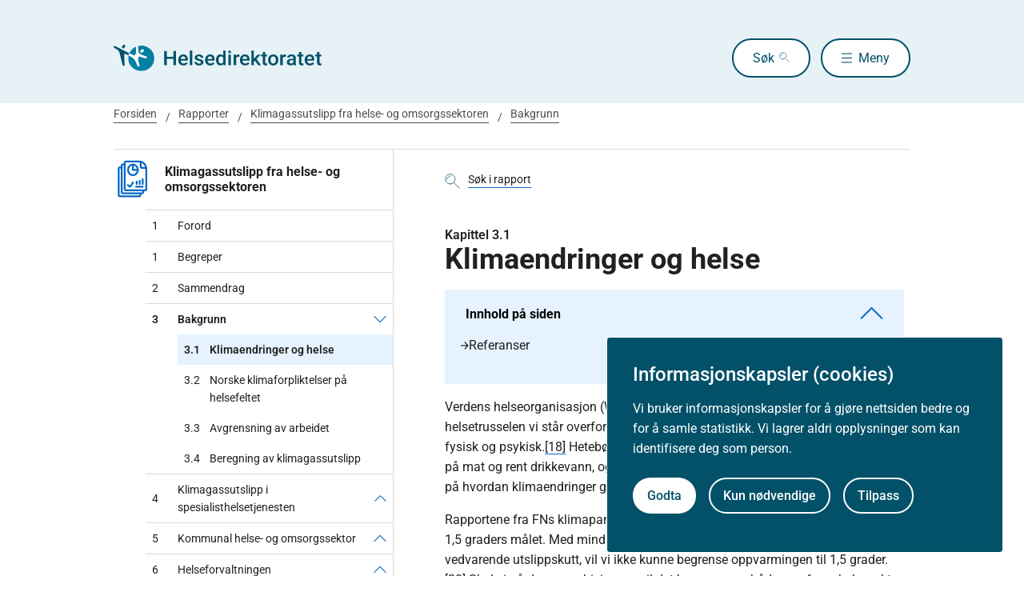

--- FILE ---
content_type: text/html
request_url: https://www.helsedirektoratet.no/rapporter/klimagassutslipp-fra-helse-og-omsorgssektoren/bakgrunn/klimaendringer-og-helse
body_size: 42268
content:
<!DOCTYPE html>
<html xmlns="http://www.w3.org/1999/xhtml" xml:lang="no" lang="no" prefix="og: http://ogp.me/ns#">

<head>
  <title>Klimaendringer og helse - Helsedirektoratet</title>
  <meta charset="utf-8" />
  <meta name="viewport" content="width=device-width,initial-scale=1,shrink-to-fit=no" />
  <meta name="theme-color" content="#000000" />

  <link rel="apple-touch-icon" sizes="180x180" href="/_/asset/helsedirektoratet:0000019bc1f4caa0/static/hdir_favicon.png" />
  <link rel="icon" type="image/x-icon" href="/_/asset/helsedirektoratet:0000019bc1f4caa0/static/hdir_favicon.png" />
  <link rel="shortcut icon" type="image/x-icon" href="/_/asset/helsedirektoratet:0000019bc1f4caa0/static/hdir_favicon.png" />

  <link rel="stylesheet" type="text/css" href="/_/asset/helsedirektoratet:0000019bc1f4caa0/styles/hdir.css" />

  <script type="module" src="/_/asset/helsedirektoratet:0000019bc1f4caa0/js/external-bundle.js"></script>
  <script src="/_/asset/helsedirektoratet:0000019bc1f4caa0/js/external-bundle.legacy.js" nomodule type="text/javascript"></script>

  <script type="module" src="/_/asset/helsedirektoratet:0000019bc1f4caa0/js/project-bundle.js"></script>
  <script defer src="/_/asset/helsedirektoratet:0000019bc1f4caa0/js/project-bundle.legacy.js" nomodule type="text/javascript"></script>

  <script type="module" src="/_/asset/helsedirektoratet:0000019bc1f4caa0/js/zoho.js"></script>
  <script defer src="/_/asset/helsedirektoratet:0000019bc1f4caa0/js/zoho.legacy.js" nomodule type="text/javascript"></script>

  

  <script src="https://www.google-analytics.com/analytics.js"></script>

  <script>
    window.onload = setTimeout(function () { if (location.href.indexOf('#') > -1) { location.href = location.href; } }, 400);
  </script>

  
  
  
  
  <meta name="mobile-web-app-capable" content="yes">
  <meta name="apple-mobile-web-app-status-bar-style" content="default">
  <meta name="apple-mobile-web-app-title" content="Helsedirektoratet">
  
  
  
    <meta name="avdeling" content="For-folkehelsestatistikk" />
  
    <meta name="fagansvarlig" content="Silje-Melsether" />
  
    <meta name="innholdstype" content="Kapittel" />
  

<link rel="stylesheet" href="/_/asset/no.bouvet.app.cookiepanel:00000197b0751a90/css/main.css"/><!-- Google Tag Manager -->         <script>dataLayer = [];</script>
        <script>         var gtmScript = "(function(w,d,s,l,i){w[l]=w[l]||[];w[l].push({'gtm.start':     new Date().getTime(),event:'gtm.js'});var f=d.getElementsByTagName(s)[0],     j=d.createElement(s),dl=l!='dataLayer'?'&l='+l:'';j.async=true;j.src=     '//www.googletagmanager.com/gtm.js?id='+i+dl;f.parentNode.insertBefore(j,f);     })(window,document,'script','dataLayer','GTM-PBBJ6GX');";         window.__RUN_ON_COOKIE_CONSENT__ = window.__RUN_ON_COOKIE_CONSENT__ || {};         window.__RUN_ON_COOKIE_CONSENT__["com-enonic-app-google-tagmanager_disabled"] = function () {           var s = document.createElement("script");           s.id = "google-tagmanager-consent";           s.innerText = gtmScript;           document.getElementsByTagName("head")[0].appendChild(s);         }         </script>         <!-- End Google Tag Manager --><meta name="pageID" content="d08cac70-e0ba-4729-91b0-d3adef307d4a"><meta name="description">

<meta property="og:title" content="Klimaendringer og helse">
<meta property="og:description">
<meta property="og:site_name" content="Helsedirektoratet">


<meta property="og:url" content="https://www.helsedirektoratet.no/rapporter/klimagassutslipp-fra-helse-og-omsorgssektoren/bakgrunn/klimaendringer-og-helse">

<meta property="og:type" content="article">
<meta property="og:locale" content="no">

<meta property="og:image" content="https://www.helsedirektoratet.no/rapporter/klimagassutslipp-fra-helse-og-omsorgssektoren/bakgrunn/klimaendringer-og-helse/_/attachment/inline/5f44d48e-0208-4e53-97cc-05cbb4446e8d:23b21ec69622bb4e52b9233ad2f0fc8cc9ac6f5e/hdir-logo-share-some.png">
<meta property="og:image:width" content="1200">
<meta property="og:image:height" content="630">



<meta name="twitter:card" content="summary_large_image">
<meta name="twitter:title" content="Klimaendringer og helse">
<meta name="twitter:description">

<meta name="twitter:image:src" content="https://www.helsedirektoratet.no/rapporter/klimagassutslipp-fra-helse-og-omsorgssektoren/bakgrunn/klimaendringer-og-helse/_/image/5f44d48e-0208-4e53-97cc-05cbb4446e8d:acf0c91916a09a75d1c1e89d806a4d16a28dd48a/block-1200-630/hdir-logo-share-some.png.jpg?quality=85">

<meta name="twitter:site" content="@Helsedir"></head>

<body><!-- Google Tag Manager (noscript) -->         <noscript><iframe name="Google Tag Manager" src="//www.googletagmanager.com/ns.html?id=GTM-PBBJ6GX"         height="0" width="0" style="display:none;visibility:hidden"></iframe></noscript>         <!-- End Google Tag Manager (noscript) -->
  <a data-skip-to-content="true" class="b-skip-to-content" href="#main" id="skip-to-article-content">Gå til hovedinnhold</a>
  <div id="globalScopeScripts"></div>
  <div id="header" data-name="Helsedirektoratet" data-links="[{&quot;name&quot;:&quot;Forebygging, diagnose og behandling&quot;,&quot;href&quot;:&quot;https://www.helsedirektoratet.no/forebygging-diagnose-og-behandling&quot;},{&quot;name&quot;:&quot;Digitalisering og e-helse&quot;,&quot;href&quot;:&quot;https://www.helsedirektoratet.no/digitalisering-og-e-helse&quot;},{&quot;name&quot;:&quot;Lov og forskrift&quot;,&quot;href&quot;:&quot;https://www.helsedirektoratet.no/lov-og-forskrift&quot;},{&quot;name&quot;:&quot;Helseberedskap&quot;,&quot;href&quot;:&quot;https://www.helsedirektoratet.no/helseberedskap&quot;},{&quot;name&quot;:&quot;Autorisasjon og spesialistutdanning&quot;,&quot;href&quot;:&quot;https://www.helsedirektoratet.no/autorisasjon-og-spesialistutdanning&quot;},{&quot;name&quot;:&quot;Tilskudd og finansiering&quot;,&quot;href&quot;:&quot;https://www.helsedirektoratet.no/tilskudd-og-finansiering&quot;},{&quot;name&quot;:&quot;Statistikk, registre og rapporter&quot;,&quot;href&quot;:&quot;https://www.helsedirektoratet.no/statistikk-registre-og-rapporter&quot;},{&quot;name&quot;:&quot;Aktuelt&quot;,&quot;href&quot;:&quot;https://www.helsedirektoratet.no/aktuelt&quot;},{&quot;name&quot;:&quot;English&quot;,&quot;href&quot;:&quot;https://www.helsedirektoratet.no/english&quot;},{&quot;name&quot;:&quot;Om Helsedirektoratet&quot;,&quot;href&quot;:&quot;https://www.helsedirektoratet.no/om-oss&quot;}]" data-example-suggestions="[&quot;Spesialistgodkjenning tannlege&quot;,&quot;Helseattest førerkort&quot;,&quot;Pakkeforløp kreft spiserør&quot;,&quot;Diabetes&quot;,&quot;Tilskudd kommunalt rusarbeid&quot;,&quot;Pakkeforløp lungekreft&quot;,&quot;Kosthold barnehage&quot;,&quot;Fysisk aktivitet demens&quot;]" data-logo-href="https://www.helsedirektoratet.no/" data-logo-links="{&quot;standard&quot;:&quot;https://www.helsedirektoratet.no/_/asset/helsedirektoratet:0000019bc1f4caa0/static/hdir_logo.svg&quot;,&quot;mobile&quot;:&quot;https://www.helsedirektoratet.no/_/asset/helsedirektoratet:0000019bc1f4caa0/static/hdir_logo_small.svg&quot;}" data-show-outer-links="false" data-show-login="false"
  >
  </div>

  <div class="l-container">
    <nav class="b-breadcrumbs b-breadcrumbs--border" aria-label="Brødsmulesti">
      <a href="https://www.helsedirektoratet.no/" class="b-breadcrumbs__link">Forsiden</a><a href="https://www.helsedirektoratet.no/rapporter" class="b-breadcrumbs__link">Rapporter</a><a href="https://www.helsedirektoratet.no/rapporter/klimagassutslipp-fra-helse-og-omsorgssektoren" class="b-breadcrumbs__link">Klimagassutslipp fra helse- og omsorgssektoren</a><a href="https://www.helsedirektoratet.no/rapporter/klimagassutslipp-fra-helse-og-omsorgssektoren/bakgrunn" class="b-breadcrumbs__link">Bakgrunn</a>
    </nav>

    
  </div>

  <main id="main">
    
    
    
    <div data-portal-region="main">
      
      
        
          <div data-portal-component-type="layout" class="l-container">

  <div class="l-layout">

    
    <aside class="l-hide-to-lg l-sidebar l-bleed-right">
      <div id="sectionSidebarV2" data-heading="Klimagassutslipp fra helse- og omsorgssektoren" data-heading-url="https://www.helsedirektoratet.no/rapporter/klimagassutslipp-fra-helse-og-omsorgssektoren" data-list="[{&quot;url&quot;:&quot;/rapporter/klimagassutslipp-fra-helse-og-omsorgssektoren/forord&quot;,&quot;description&quot;:&quot;Forord&quot;,&quot;title&quot;:&quot;Forord&quot;,&quot;children&quot;:[],&quot;prefix&quot;:&quot;1&quot;},{&quot;url&quot;:&quot;/rapporter/klimagassutslipp-fra-helse-og-omsorgssektoren/begreper&quot;,&quot;description&quot;:&quot;Begreper&quot;,&quot;title&quot;:&quot;Begreper&quot;,&quot;children&quot;:[],&quot;prefix&quot;:&quot;1&quot;},{&quot;url&quot;:&quot;/rapporter/klimagassutslipp-fra-helse-og-omsorgssektoren/sammendrag&quot;,&quot;description&quot;:&quot;Sammendrag&quot;,&quot;title&quot;:&quot;Sammendrag&quot;,&quot;children&quot;:[],&quot;prefix&quot;:&quot;2&quot;},{&quot;url&quot;:&quot;/rapporter/klimagassutslipp-fra-helse-og-omsorgssektoren/bakgrunn&quot;,&quot;description&quot;:&quot;Bakgrunn&quot;,&quot;title&quot;:&quot;Bakgrunn&quot;,&quot;children&quot;:[{&quot;url&quot;:&quot;/rapporter/klimagassutslipp-fra-helse-og-omsorgssektoren/bakgrunn/klimaendringer-og-helse&quot;,&quot;description&quot;:&quot;Klimaendringer og helse&quot;,&quot;title&quot;:&quot;Klimaendringer og helse&quot;,&quot;prefix&quot;:&quot;3.1&quot;,&quot;active&quot;:true},{&quot;url&quot;:&quot;/rapporter/klimagassutslipp-fra-helse-og-omsorgssektoren/bakgrunn/norske-klimaforpliktelser-pa-helsefeltet&quot;,&quot;description&quot;:&quot;Norske klimaforpliktelser på helsefeltet&quot;,&quot;title&quot;:&quot;Norske klimaforpliktelser på helsefeltet&quot;,&quot;prefix&quot;:&quot;3.2&quot;},{&quot;url&quot;:&quot;/rapporter/klimagassutslipp-fra-helse-og-omsorgssektoren/bakgrunn/avgrensning-av-arbeidet&quot;,&quot;description&quot;:&quot;Avgrensning av arbeidet&quot;,&quot;title&quot;:&quot;Avgrensning av arbeidet&quot;,&quot;prefix&quot;:&quot;3.3&quot;},{&quot;url&quot;:&quot;/rapporter/klimagassutslipp-fra-helse-og-omsorgssektoren/bakgrunn/beregning-av-klimagassutslipp&quot;,&quot;description&quot;:&quot;Beregning av klimagassutslipp&quot;,&quot;title&quot;:&quot;Beregning av klimagassutslipp&quot;,&quot;prefix&quot;:&quot;3.4&quot;}],&quot;prefix&quot;:&quot;3&quot;},{&quot;url&quot;:&quot;/rapporter/klimagassutslipp-fra-helse-og-omsorgssektoren/klimagassutslipp-i-spesialisthelsetjenesten&quot;,&quot;description&quot;:&quot;Klimagassutslipp i spesialisthelsetjenesten&quot;,&quot;title&quot;:&quot;Klimagassutslipp i spesialisthelsetjenesten&quot;,&quot;children&quot;:[{&quot;url&quot;:&quot;/rapporter/klimagassutslipp-fra-helse-og-omsorgssektoren/klimagassutslipp-i-spesialisthelsetjenesten/status-for-arbeidet&quot;,&quot;description&quot;:&quot;Status for arbeidet&quot;,&quot;title&quot;:&quot;Status for arbeidet&quot;,&quot;prefix&quot;:&quot;4.1&quot;},{&quot;url&quot;:&quot;/rapporter/klimagassutslipp-fra-helse-og-omsorgssektoren/klimagassutslipp-i-spesialisthelsetjenesten/klimagassutslipp&quot;,&quot;description&quot;:&quot;Klimagassutslipp&quot;,&quot;title&quot;:&quot;Klimagassutslipp&quot;,&quot;prefix&quot;:&quot;4.2&quot;},{&quot;url&quot;:&quot;/rapporter/klimagassutslipp-fra-helse-og-omsorgssektoren/klimagassutslipp-i-spesialisthelsetjenesten/innsatsomrader-framover&quot;,&quot;description&quot;:&quot;Innsatsområder framover&quot;,&quot;title&quot;:&quot;Innsatsområder framover&quot;,&quot;prefix&quot;:&quot;4.3&quot;}],&quot;prefix&quot;:&quot;4&quot;},{&quot;url&quot;:&quot;/rapporter/klimagassutslipp-fra-helse-og-omsorgssektoren/kommunal-helse-og-omsorgssektor&quot;,&quot;description&quot;:&quot;Kommunal helse- og omsorgssektor&quot;,&quot;title&quot;:&quot;Kommunal helse- og omsorgssektor&quot;,&quot;children&quot;:[{&quot;url&quot;:&quot;/rapporter/klimagassutslipp-fra-helse-og-omsorgssektoren/kommunal-helse-og-omsorgssektor/status-for-klimaarbeidet-i-kommunen&quot;,&quot;description&quot;:&quot;Status for klimaarbeidet i kommunen&quot;,&quot;title&quot;:&quot;Status for klimaarbeidet i kommunen&quot;,&quot;prefix&quot;:&quot;5.1&quot;},{&quot;url&quot;:&quot;/rapporter/klimagassutslipp-fra-helse-og-omsorgssektoren/kommunal-helse-og-omsorgssektor/forslag-til-maleindikatorer&quot;,&quot;description&quot;:&quot;Forslag til måleindikatorer&quot;,&quot;title&quot;:&quot;Forslag til måleindikatorer&quot;,&quot;prefix&quot;:&quot;5.2&quot;},{&quot;url&quot;:&quot;/rapporter/klimagassutslipp-fra-helse-og-omsorgssektoren/kommunal-helse-og-omsorgssektor/videre-arbeid-og-utviklingsomrader&quot;,&quot;description&quot;:&quot;Videre arbeid og utviklingsområder&quot;,&quot;title&quot;:&quot;Videre arbeid og utviklingsområder&quot;,&quot;prefix&quot;:&quot;5.3&quot;}],&quot;prefix&quot;:&quot;5&quot;},{&quot;url&quot;:&quot;/rapporter/klimagassutslipp-fra-helse-og-omsorgssektoren/helseforvaltningen&quot;,&quot;description&quot;:&quot;Helseforvaltningen&quot;,&quot;title&quot;:&quot;Helseforvaltningen&quot;,&quot;children&quot;:[{&quot;url&quot;:&quot;/rapporter/klimagassutslipp-fra-helse-og-omsorgssektoren/helseforvaltningen/innledning-gronn-helseforvaltning&quot;,&quot;description&quot;:&quot;Innledning - Grønn helseforvaltning&quot;,&quot;title&quot;:&quot;Innledning - Grønn helseforvaltning&quot;,&quot;prefix&quot;:&quot;6.1&quot;},{&quot;url&quot;:&quot;/rapporter/klimagassutslipp-fra-helse-og-omsorgssektoren/helseforvaltningen/metode&quot;,&quot;description&quot;:&quot;Metode&quot;,&quot;title&quot;:&quot;Metode&quot;,&quot;prefix&quot;:&quot;6.2&quot;},{&quot;url&quot;:&quot;/rapporter/klimagassutslipp-fra-helse-og-omsorgssektoren/helseforvaltningen/funn&quot;,&quot;description&quot;:&quot;Funn&quot;,&quot;title&quot;:&quot;Funn&quot;,&quot;prefix&quot;:&quot;6.3&quot;},{&quot;url&quot;:&quot;/rapporter/klimagassutslipp-fra-helse-og-omsorgssektoren/helseforvaltningen/statlige-foringer-og-rapporter&quot;,&quot;description&quot;:&quot;Statlige føringer og rapporter&quot;,&quot;title&quot;:&quot;Statlige føringer og rapporter&quot;,&quot;prefix&quot;:&quot;6.4&quot;},{&quot;url&quot;:&quot;/rapporter/klimagassutslipp-fra-helse-og-omsorgssektoren/helseforvaltningen/mulige-innsatsomrader-omrader-for-videre-klimaarbeid-i-helseforvaltningen&quot;,&quot;description&quot;:&quot;Mulige innsatsområder områder for videre klimaarbeid i helseforvaltningen&quot;,&quot;title&quot;:&quot;Mulige innsatsområder områder for videre klimaarbeid i helseforvaltningen&quot;,&quot;prefix&quot;:&quot;6.5&quot;}],&quot;prefix&quot;:&quot;6&quot;},{&quot;url&quot;:&quot;/rapporter/klimagassutslipp-fra-helse-og-omsorgssektoren/veien-videre&quot;,&quot;description&quot;:&quot;Veien videre&quot;,&quot;title&quot;:&quot;Veien videre&quot;,&quot;children&quot;:[],&quot;prefix&quot;:&quot;7&quot;},{&quot;url&quot;:&quot;/rapporter/klimagassutslipp-fra-helse-og-omsorgssektoren/vedlegg-1&quot;,&quot;description&quot;:&quot;Vedlegg 1&quot;,&quot;title&quot;:&quot;Vedlegg 1&quot;,&quot;children&quot;:[],&quot;prefix&quot;:&quot;9&quot;}]" data-icon="https://www.helsedirektoratet.no/_/asset/helsedirektoratet:0000019bc1f4caa0/static/icons/rapporter.svg" data-icon-alt-text="rapport">
      </div>
    </aside>

    <div class="l-article" id="article">
      <div class="b-chapter-hero l-mb-1">
        <!-- Malgruppe selector button -->
        

        <!-- Main search -->
        <div id="product-search" data-label="rapport" data-content-id="6dde8bc3-9a54-423e-ba07-77f93b1cbeca" data-collapsed="false" data-flatTree="[]" data-endpoint="https://www.helsedirektoratet.no/rapporter/klimagassutslipp-fra-helse-og-omsorgssektoren/bakgrunn/klimaendringer-og-helse/_/service/helsedirektoratet/realtimesearch">
        </div>

        <!-- Dialog box (smaller screens) -->
        <div id="sectionSidebarV2Dialog" class="l-hide-from-lg" data-heading="Klimagassutslipp fra helse- og omsorgssektoren" data-heading-url="https://www.helsedirektoratet.no/rapporter/klimagassutslipp-fra-helse-og-omsorgssektoren" data-list="[{&quot;url&quot;:&quot;/rapporter/klimagassutslipp-fra-helse-og-omsorgssektoren/forord&quot;,&quot;description&quot;:&quot;Forord&quot;,&quot;title&quot;:&quot;Forord&quot;,&quot;children&quot;:[],&quot;prefix&quot;:&quot;1&quot;},{&quot;url&quot;:&quot;/rapporter/klimagassutslipp-fra-helse-og-omsorgssektoren/begreper&quot;,&quot;description&quot;:&quot;Begreper&quot;,&quot;title&quot;:&quot;Begreper&quot;,&quot;children&quot;:[],&quot;prefix&quot;:&quot;1&quot;},{&quot;url&quot;:&quot;/rapporter/klimagassutslipp-fra-helse-og-omsorgssektoren/sammendrag&quot;,&quot;description&quot;:&quot;Sammendrag&quot;,&quot;title&quot;:&quot;Sammendrag&quot;,&quot;children&quot;:[],&quot;prefix&quot;:&quot;2&quot;},{&quot;url&quot;:&quot;/rapporter/klimagassutslipp-fra-helse-og-omsorgssektoren/bakgrunn&quot;,&quot;description&quot;:&quot;Bakgrunn&quot;,&quot;title&quot;:&quot;Bakgrunn&quot;,&quot;children&quot;:[{&quot;url&quot;:&quot;/rapporter/klimagassutslipp-fra-helse-og-omsorgssektoren/bakgrunn/klimaendringer-og-helse&quot;,&quot;description&quot;:&quot;Klimaendringer og helse&quot;,&quot;title&quot;:&quot;Klimaendringer og helse&quot;,&quot;prefix&quot;:&quot;3.1&quot;,&quot;active&quot;:true},{&quot;url&quot;:&quot;/rapporter/klimagassutslipp-fra-helse-og-omsorgssektoren/bakgrunn/norske-klimaforpliktelser-pa-helsefeltet&quot;,&quot;description&quot;:&quot;Norske klimaforpliktelser på helsefeltet&quot;,&quot;title&quot;:&quot;Norske klimaforpliktelser på helsefeltet&quot;,&quot;prefix&quot;:&quot;3.2&quot;},{&quot;url&quot;:&quot;/rapporter/klimagassutslipp-fra-helse-og-omsorgssektoren/bakgrunn/avgrensning-av-arbeidet&quot;,&quot;description&quot;:&quot;Avgrensning av arbeidet&quot;,&quot;title&quot;:&quot;Avgrensning av arbeidet&quot;,&quot;prefix&quot;:&quot;3.3&quot;},{&quot;url&quot;:&quot;/rapporter/klimagassutslipp-fra-helse-og-omsorgssektoren/bakgrunn/beregning-av-klimagassutslipp&quot;,&quot;description&quot;:&quot;Beregning av klimagassutslipp&quot;,&quot;title&quot;:&quot;Beregning av klimagassutslipp&quot;,&quot;prefix&quot;:&quot;3.4&quot;}],&quot;prefix&quot;:&quot;3&quot;},{&quot;url&quot;:&quot;/rapporter/klimagassutslipp-fra-helse-og-omsorgssektoren/klimagassutslipp-i-spesialisthelsetjenesten&quot;,&quot;description&quot;:&quot;Klimagassutslipp i spesialisthelsetjenesten&quot;,&quot;title&quot;:&quot;Klimagassutslipp i spesialisthelsetjenesten&quot;,&quot;children&quot;:[{&quot;url&quot;:&quot;/rapporter/klimagassutslipp-fra-helse-og-omsorgssektoren/klimagassutslipp-i-spesialisthelsetjenesten/status-for-arbeidet&quot;,&quot;description&quot;:&quot;Status for arbeidet&quot;,&quot;title&quot;:&quot;Status for arbeidet&quot;,&quot;prefix&quot;:&quot;4.1&quot;},{&quot;url&quot;:&quot;/rapporter/klimagassutslipp-fra-helse-og-omsorgssektoren/klimagassutslipp-i-spesialisthelsetjenesten/klimagassutslipp&quot;,&quot;description&quot;:&quot;Klimagassutslipp&quot;,&quot;title&quot;:&quot;Klimagassutslipp&quot;,&quot;prefix&quot;:&quot;4.2&quot;},{&quot;url&quot;:&quot;/rapporter/klimagassutslipp-fra-helse-og-omsorgssektoren/klimagassutslipp-i-spesialisthelsetjenesten/innsatsomrader-framover&quot;,&quot;description&quot;:&quot;Innsatsområder framover&quot;,&quot;title&quot;:&quot;Innsatsområder framover&quot;,&quot;prefix&quot;:&quot;4.3&quot;}],&quot;prefix&quot;:&quot;4&quot;},{&quot;url&quot;:&quot;/rapporter/klimagassutslipp-fra-helse-og-omsorgssektoren/kommunal-helse-og-omsorgssektor&quot;,&quot;description&quot;:&quot;Kommunal helse- og omsorgssektor&quot;,&quot;title&quot;:&quot;Kommunal helse- og omsorgssektor&quot;,&quot;children&quot;:[{&quot;url&quot;:&quot;/rapporter/klimagassutslipp-fra-helse-og-omsorgssektoren/kommunal-helse-og-omsorgssektor/status-for-klimaarbeidet-i-kommunen&quot;,&quot;description&quot;:&quot;Status for klimaarbeidet i kommunen&quot;,&quot;title&quot;:&quot;Status for klimaarbeidet i kommunen&quot;,&quot;prefix&quot;:&quot;5.1&quot;},{&quot;url&quot;:&quot;/rapporter/klimagassutslipp-fra-helse-og-omsorgssektoren/kommunal-helse-og-omsorgssektor/forslag-til-maleindikatorer&quot;,&quot;description&quot;:&quot;Forslag til måleindikatorer&quot;,&quot;title&quot;:&quot;Forslag til måleindikatorer&quot;,&quot;prefix&quot;:&quot;5.2&quot;},{&quot;url&quot;:&quot;/rapporter/klimagassutslipp-fra-helse-og-omsorgssektoren/kommunal-helse-og-omsorgssektor/videre-arbeid-og-utviklingsomrader&quot;,&quot;description&quot;:&quot;Videre arbeid og utviklingsområder&quot;,&quot;title&quot;:&quot;Videre arbeid og utviklingsområder&quot;,&quot;prefix&quot;:&quot;5.3&quot;}],&quot;prefix&quot;:&quot;5&quot;},{&quot;url&quot;:&quot;/rapporter/klimagassutslipp-fra-helse-og-omsorgssektoren/helseforvaltningen&quot;,&quot;description&quot;:&quot;Helseforvaltningen&quot;,&quot;title&quot;:&quot;Helseforvaltningen&quot;,&quot;children&quot;:[{&quot;url&quot;:&quot;/rapporter/klimagassutslipp-fra-helse-og-omsorgssektoren/helseforvaltningen/innledning-gronn-helseforvaltning&quot;,&quot;description&quot;:&quot;Innledning - Grønn helseforvaltning&quot;,&quot;title&quot;:&quot;Innledning - Grønn helseforvaltning&quot;,&quot;prefix&quot;:&quot;6.1&quot;},{&quot;url&quot;:&quot;/rapporter/klimagassutslipp-fra-helse-og-omsorgssektoren/helseforvaltningen/metode&quot;,&quot;description&quot;:&quot;Metode&quot;,&quot;title&quot;:&quot;Metode&quot;,&quot;prefix&quot;:&quot;6.2&quot;},{&quot;url&quot;:&quot;/rapporter/klimagassutslipp-fra-helse-og-omsorgssektoren/helseforvaltningen/funn&quot;,&quot;description&quot;:&quot;Funn&quot;,&quot;title&quot;:&quot;Funn&quot;,&quot;prefix&quot;:&quot;6.3&quot;},{&quot;url&quot;:&quot;/rapporter/klimagassutslipp-fra-helse-og-omsorgssektoren/helseforvaltningen/statlige-foringer-og-rapporter&quot;,&quot;description&quot;:&quot;Statlige føringer og rapporter&quot;,&quot;title&quot;:&quot;Statlige føringer og rapporter&quot;,&quot;prefix&quot;:&quot;6.4&quot;},{&quot;url&quot;:&quot;/rapporter/klimagassutslipp-fra-helse-og-omsorgssektoren/helseforvaltningen/mulige-innsatsomrader-omrader-for-videre-klimaarbeid-i-helseforvaltningen&quot;,&quot;description&quot;:&quot;Mulige innsatsområder områder for videre klimaarbeid i helseforvaltningen&quot;,&quot;title&quot;:&quot;Mulige innsatsområder områder for videre klimaarbeid i helseforvaltningen&quot;,&quot;prefix&quot;:&quot;6.5&quot;}],&quot;prefix&quot;:&quot;6&quot;},{&quot;url&quot;:&quot;/rapporter/klimagassutslipp-fra-helse-og-omsorgssektoren/veien-videre&quot;,&quot;description&quot;:&quot;Veien videre&quot;,&quot;title&quot;:&quot;Veien videre&quot;,&quot;children&quot;:[],&quot;prefix&quot;:&quot;7&quot;},{&quot;url&quot;:&quot;/rapporter/klimagassutslipp-fra-helse-og-omsorgssektoren/vedlegg-1&quot;,&quot;description&quot;:&quot;Vedlegg 1&quot;,&quot;title&quot;:&quot;Vedlegg 1&quot;,&quot;children&quot;:[],&quot;prefix&quot;:&quot;9&quot;}]" data-icon="https://www.helsedirektoratet.no/_/asset/helsedirektoratet:0000019bc1f4caa0/static/icons/rapporter.svg" data-icon-alt-text="rapport" data-root-type="rapport">
        </div>

        <!-- Hero heading (semantisk korrekt, uten div inni h1) -->
        
        
          <h1 class="b-chapter-hero__heading h1 l-mb-1">
            <strong class="b-chapter-hero__kicker">Kapittel 3.1</strong>
            Klimaendringer og helse
          </h1>
        

        
        <div data-portal-region="title" class="l-mb-2">
          
        </div>

        
  


        
      </div>

      <div class="b-headings-overview" id="headings-overview-list">
        <div class="b-headings-overview__head">
          <h2 class="b-headings-overview__heading">
            <button class="b-headings-overview__button" id="headings-overview-button">
              Innhold på siden
              <span data-button-open="true">
                <img src="/_/asset/helsedirektoratet:0000019bc1f4caa0/static/icons/chevron.svg" alt="" role="presentation" aria-hidden="true" style="transform: rotate(180deg);" />
              </span>
              <span data-button-close="true">
                <img src="/_/asset/helsedirektoratet:0000019bc1f4caa0/static/icons/chevron.svg" alt="" role="presentation" aria-hidden="true" />
              </span>
            </button>
          </h2>
        </div>
        <nav aria-labelledby="headings-overview-button">
          <ul class="b-headings-overview__list">
            
              <li>
                <a class="b-headings-overview__link" href="#referanser">
                  <img class="b-headings-overview__arrowIcon"
                       src="/_/asset/helsedirektoratet:0000019bc1f4caa0/static/icons/arrow_right_hdir_heading_box.svg"
                       alt=""
                       role="presentation"
                       aria-hidden="true" />
                  Referanser
                </a>
              </li>
            
          </ul>
        </nav>
      </div>

      <div class="b-toggle-content l-mb-2 tekst-content" id="about-text">
        <div class="b-toggle-content__text t-body-text"><p>Verdens helseorganisasjon (WHO) slår fast at klimaendringene er den største helsetrusselen vi står overfor. Klimaendringer vil påvirke helse og levekår både fysisk og psykisk.<a href="#_ftn1" name="_ftnref1" title="">[18]</a> Hetebølger, tørke, skogbranner, ekstremvær, nedsatt tilgang på mat og rent drikkevann, og endringer i insektbårne sykdommer er eksempler på hvordan klimaendringer gir følger for helse og helsesystemer.<a href="#_ftn2" name="_ftnref2" title="">[19]</a></p><p>Rapportene fra FNs klimapanel viser at vi begynner å få dårlig tid hvis vi skal nå 1,5 graders målet. Med mindre vi har umiddelbare, raske, omfattende og vedvarende utslippskutt, vil vi ikke kunne begrense oppvarmingen til 1,5 grader.<a href="#_ftn3" name="_ftnref3" title="">[20]</a> Skal vi nå denne ambisjonen,&nbsp; vil det kreve noe av både samfunn, helsesektor og enkeltmennesker. I dette arbeidet står den største jobben foran oss.</p><p>FNs klimapanel har funnet at rundt 3,5 milliarder mennesker lever i områder, eller på en måte, som gjør dem svært sårbare for klimaendringene.<a href="#_ftn4" name="_ftnref4" title="">[21]</a> Flere klimarelaterte trusler vil skje samtidig. Sammen med andre påvirkninger får vi økt samlet belastning og et mer sammensatt risikobilde. Disse hendelsene kan føre til kjedereaksjoner, med konsekvenser på tvers av land og sektorer. Virkningene av klimaendring og klimarisiko kommer til å bli mer komplekse og gjøre tjenesteutøvelse og forvaltning mer utfordrende for helsesektoren.</p><p>Tiltak for å begrense helserisiko finnes. Eksempler på tiltak kan være tidlig varsling av ekstrem varme, flom og ekstremvær, forbedret vanntilgang, styrket helsesektor, vaksineutvikling, forbedret tilbud om psykiske helsetjenester.</p><p>FNs klimapanels sjette hovedrapport om virkninger av, sårbarheter for og tilpasninger til klimaendringer, trekker fram sosial ulikhet og sosial rettferdighet med tanke på hvem som er sårbare, hvem som beslutter og hvem som er inkludert når beslutninger tas.9 Klimaendringene er også et tema i sikkerhetspolitikken, hvor kamp om knappe ressurser vil kunne forsterke allerede eksisterende konflikter.<a href="#_ftn5" name="_ftnref5" title="">[22]</a></p><p>Helsesektoren er en kilde til klimagassutslipp. Ifølge internasjonale undersøkelser&nbsp; utgjorde helsesektoren 4-5% av de totale klimagassutslippene i 2018.<a href="#_ftn6" name="_ftnref6" title="">[23]</a> Regjeringen har satt som mål å kutte norske utslipp med 55% innen 2030 sammenliknet med 1990.<a href="#_ftn7" name="_ftnref7" title="">[24]</a> Dette er et delmål på vei mot netto null utslipp i 2050. Klimamålet krever utslippskutt og omstilling på tvers av alle sektorer.</p><p>&nbsp;</p><h2>Referanser</h2><div><div><p><a href="#_ftnref1" name="_ftn1" title="">[18]</a> <a href="https://www.who.int/news-room/fact-sheets/detail/climate-change-and-health">Climate change and health (who.int)</a></p></div><div><p><a href="#_ftnref2" name="_ftn2" title="">[19]</a> <a href="https://www.thelancet.com/article/S0140-6736(22)01540-9/fulltext">2022 Report - Lancet Countdown</a></p></div><div><p><a href="#_ftnref3" name="_ftn3" title="">[20]</a> <a href="https://www.miljodirektoratet.no/ansvarsomrader/klima/fns-klimapanel-ipcc/dette-sier-fns-klimapanel/sjette-hovedrapport/hovedfunn-forste-del-sjette-hovedrapport/">Hovedfunn i første del i sjette hovedrapport - Miljødirektoratet (miljodirektoratet.no)</a></p></div><div><p><a href="#_ftnref4" name="_ftn4" title="">[21]</a> <a href="https://www.miljodirektoratet.no/ansvarsomrader/klima/fns-klimapanel-ipcc/dette-sier-fns-klimapanel/sjette-hovedrapport/hovedfunn-andre-del-sjette-hovedrapport/">Hovedfunn i andre del i sjette hovedrapport - Miljødirektoratet (miljodirektoratet.no)</a></p></div><div><p><a href="#_ftnref5" name="_ftn5" title="">[22]</a> <a href="https://energiogklima.no/nyhet/brussel/stoltenberg-nato-har-kapasiteter-til-a-overvake-om-klimaavtaler-holdes/">https://energiogklima.no/nyhet/brussel/stoltenberg-nato-har-kapasiteter-til-a-overvake-om-klimaavtaler-holdes/</a></p></div><div><p><a href="#_ftnref6" name="_ftn6" title="">[23]</a> <a href="https://global.noharm.org/resources/health-care-climate-footprint-report">Health care climate footprint report | Health Care Without Harm (noharm-europe.org)</a></p></div><div><p><a href="#_ftnref7" name="_ftn7" title="">[24]</a> <a href="https://www.regjeringen.no/no/dokumenter/hurdalsplattformen/id2877252/">Hurdalsplattformen - regjeringen.no</a></p></div></div></div>
        <button class="b-button b-button--secondary b-toggle-content__button">Les hele</button>
      </div>

      

      <div class="previous-next-buttons l-mt-3">
        <div class="col previous-btn">
          <a href="/rapporter/klimagassutslipp-fra-helse-og-omsorgssektoren/sammendrag">
            <div class="row" style="padding: 1em;">
              <div class="col-sm-1 previous-icon" style="background-image:url(/_/asset/helsedirektoratet:0000019bc1f4caa0/static/icons/arrow_left_hdir.svg); background-size: cover; height: 1.3em;"></div>
              <div class="col-sm-10">
                <h3>Forrige kapittel</h3>
                <span>Sammendrag</span>
              </div>
            </div>
          </a>
        </div>
        <div class="col next-btn">
          <a href="/rapporter/klimagassutslipp-fra-helse-og-omsorgssektoren/bakgrunn/norske-klimaforpliktelser-pa-helsefeltet">
            <div class="row" style="padding: 1em;">
              <div class="col-sm-10">
                <h3>Neste kapittel</h3>
                <span>Norske klimaforpliktelser på helsefeltet</span>
              </div>
              <div class="col-sm-1 next-icon" style="background-image:url(/_/asset/helsedirektoratet:0000019bc1f4caa0/static/icons/arrow_right_hdir.svg); background-size: cover; height: 1.3em;"></div>
            </div>
          </a>
        </div>
      </div>

      <!-- Infobox Region -->
      <div data-portal-region="info">
        
      </div>

      <!-- Referanse -->
      

      

      
      

      <div class="l-mt-4">
        <p class="b-page-meta">
          <span class="b-page-meta__text">
            Siste faglige endring: 02. desember 2024
          </span>
        </p>
      </div>

      <div class="l-mt-2">
        <button id="exportPdf" class="b-button b-button--small b-button--clean" data-getpdfservice="/rapporter/klimagassutslipp-fra-helse-og-omsorgssektoren/bakgrunn/klimaendringer-og-helse/_/service/helsedirektoratet/getPdf" data-title="Klimaendringer og helse" data-pageUrl="https://www.helsedirektoratet.no/rapporter/klimagassutslipp-fra-helse-og-omsorgssektoren/bakgrunn/klimaendringer-og-helse">
          <div class="b-link__icon" role="presentation" aria-hidden="true" style="background-image:url(/_/asset/helsedirektoratet:0000019bc1f4caa0/static/icons/print.svg);"></div>
          <span class="b-button__underline">Skriv ut / lag PDF</span>
        </button>
      </div>

    </div>
  </div>
</div>

        
        
      
    </div>

    
  </main>

  

    <!-- Dont render this region on versionpage -->
  <div data-portal-region="beforeFooter" class="l-container l-mb-2">
    
  </div>

  <!-- importing footer from footer.html file -->
  <section class="b-box b-box--square b-box--blue-dark">
	<div class="l-container l-mt-2">
		<footer class="b-footer" role="contentinfo">
			<div class="b-footer__columns">

        
          <!-- sections -->
          <div class="b-footer__column">
            <h2 class="h4 l-mb-1">Om Helsedirektoratet</h2>

            <!-- links as unordered list -->
            <ul class="b-footer__list">
              <li
                class="b-footer__list-item l-mb-1"
              >
                <a
                  href="https://www.helsedirektoratet.no/om-oss"
                  class="b-footer__link"
                >
                  Om oss
                </a>

                <!-- render address after last link in first column -->
                
              </li>
              <li
                class="b-footer__list-item l-mb-1"
              >
                <a
                  href="https://www.helsedirektoratet.no/om-oss/jobbe-i-helsedirektoratet"
                  class="b-footer__link"
                >
                  Jobbe hos oss
                </a>

                <!-- render address after last link in first column -->
                
              </li>
              <li
                class="b-footer__list-item l-mb-1  has-address"
              >
                <a
                  href="https://www.helsedirektoratet.no/om-oss/kontakt-oss"
                  class="b-footer__link"
                >
                  Kontakt oss
                </a>

                <!-- render address after last link in first column -->
                <div
                  class="b-footer__address"
                ><p class="b-footer__text"><strong>Postadresse:</strong><br />Helsedirektoratet<br />Postboks 220, Skøyen<br />0213 Oslo</p></div>
              </li>
            </ul>
          </div>
        

        
          <!-- sections -->
          <div class="b-footer__column">
            <h2 class="h4 l-mb-1">Aktuelt</h2>

            <!-- links as unordered list -->
            <ul class="b-footer__list">
              <li
                class="b-footer__list-item l-mb-1"
              >
                <a
                  href="https://www.helsedirektoratet.no/nyheter"
                  class="b-footer__link"
                >
                  Nyheter
                </a>

                <!-- render address after last link in first column -->
                
              </li>
              <li
                class="b-footer__list-item l-mb-1"
              >
                <a
                  href="https://www.helsedirektoratet.no/konferanser"
                  class="b-footer__link"
                >
                  Arrangementer
                </a>

                <!-- render address after last link in first column -->
                
              </li>
              <li
                class="b-footer__list-item l-mb-1"
              >
                <a
                  href="https://www.helsedirektoratet.no/horinger"
                  class="b-footer__link"
                >
                  Høringer
                </a>

                <!-- render address after last link in first column -->
                
              </li>
              <li
                class="b-footer__list-item l-mb-1"
              >
                <a
                  href="https://www.helsedirektoratet.no/om-oss/presse"
                  class="b-footer__link"
                >
                  Presse
                </a>

                <!-- render address after last link in first column -->
                
              </li>
            </ul>
          </div>
        

        
          <!-- sections -->
          <div class="b-footer__column">
            <h2 class="h4 l-mb-1">Om nettstedet</h2>

            <!-- links as unordered list -->
            <ul class="b-footer__list">
              <li
                class="b-footer__list-item l-mb-1"
              >
                <a
                  href="https://www.helsedirektoratet.no/om-oss/om-nettstedet/personvernerklaering"
                  class="b-footer__link"
                >
                  Personvernerklæring
                </a>

                <!-- render address after last link in first column -->
                
              </li>
              <li
                class="b-footer__list-item l-mb-1"
              >
                <a
                  href="https://uustatus.no/nb/erklaringer/publisert/52b403ba-a430-4d42-a42f-56b7073c8963"
                  class="b-footer__link"
                >
                  Tilgjengelighetserklæring (uustatus.no)
                </a>

                <!-- render address after last link in first column -->
                
              </li>
              <li
                class="b-footer__list-item l-mb-1"
              >
                <a
                  href="https://www.helsedirektoratet.no/om-oss/om-nettstedet/besoksstatistikk-og-informasjonskapsler"
                  class="b-footer__link"
                >
                  Besøksstatistikk og informasjonskapsler
                </a>

                <!-- render address after last link in first column -->
                
              </li>
              <li
                class="b-footer__list-item l-mb-1"
              >
                <a
                  href="https://www.helsedirektoratet.no/om-oss/om-nettstedet/abonnere-pa-innhold"
                  class="b-footer__link"
                >
                  Nyhetsvarsel og abonnement
                </a>

                <!-- render address after last link in first column -->
                
              </li>
              <li
                class="b-footer__list-item l-mb-1"
              >
                <a
                  href="https://www.helsedirektoratet.no/om-oss/apne-data-api"
                  class="b-footer__link"
                >
                  Åpne data (API)
                </a>

                <!-- render address after last link in first column -->
                
              </li>
            </ul>
          </div>
        

      </div>

      <div class="b-footer__footer">
        <div class="b-footer__icons">
          Følg oss:
          
            <a
              href="https://www.facebook.com/helsedirektoratet"
              class="b-footer__icon b-footer__icon-fb"
              aria-label="facebook"
            ></a>
          
            <a
              href="https://twitter.com/helsedir"
              class="b-footer__icon b-footer__icon-tw"
              aria-label="twitter"
            ></a>
          
            <a
              href="https://www.linkedin.com/company/helsedirektoratet/"
              class="b-footer__icon b-footer__icon-in"
              aria-label="linkedin"
            ></a>
          
        </div>
        <div>
          <a
            href="/"
            class="b-footer__logo-link" aria-label="helsedirektoratet logo"
          >
            <div
              class="b-footer__logo"
              style="background-image:url(https://www.helsedirektoratet.no/_/asset/helsedirektoratet:0000019bc1f4caa0/static/hdir_logo_white.svg);"
            ></div>
          </a>
        </div>
      </div>
    </footer>
  </div>
</section>

<script type="module" src="/_/asset/helsedirektoratet:0000019bc1f4caa0/js/product.js" ></script><!-- GA Metadata --><script>ga('set', { 'dimension1': 'Kapittel', 'dimension5': 'Silje-Melsether', 'dimension6': 'For-folkehelsestatistikk', 'dimension8': 'd08cac70-e0ba-4729-91b0-d3adef307d4a'}); if (dataLayer && Array.isArray(dataLayer)) { dataLayer.push({'dimension1': 'Kapittel'});} if (dataLayer && Array.isArray(dataLayer)) { dataLayer.push({'dimension5': 'Silje-Melsether'});} if (dataLayer && Array.isArray(dataLayer)) { dataLayer.push({'dimension6': 'For-folkehelsestatistikk'});} if (dataLayer && Array.isArray(dataLayer)) { dataLayer.push({'dimension8': 'd08cac70-e0ba-4729-91b0-d3adef307d4a'});}</script><!-- End GA Metadata --><script src="/_/asset/no.bouvet.app.cookiepanel:00000197b0751a90/js/main.js" defer></script><script type="application/json" data-cookie-panel-selector="config">{"controlCookie":"no.bouvet.app.cookiepanel-cookie-control","url":"/rapporter/klimagassutslipp-fra-helse-og-omsorgssektoren/bakgrunn/klimaendringer-og-helse/_/service/no.bouvet.app.cookiepanel/cookie-info","showSettings":false,"theme":"","buttonOrder":"accept-left","title":"Informasjonskapsler (cookies)","description":"Vi bruker informasjonskapsler for å gjøre nettsiden bedre og for å samle statistikk. Vi lagrer aldri opplysninger som kan identifisere deg som person.","settingsLabel":"Tilpass","acceptLabel":"Godta","rejectLabel":"Kun nødvendige","saveLabel":"Lagre","readMoreLabel":"Les mer","readMoreLink":"/om-oss/om-nettstedet/besoksstatistikk-og-informasjonskapsler","categories":[{"title":"Nødvendige informasjonskapsler","description":"Disse informasjonskapslene er nødvendige for at nettsiden vår skal fungere, og du kan derfor ikke velge dem bort.","cookies":[],"default":true,"id":"cookie-panel-nodvendige-informasjonskapsler"},{"title":"Statistikk","description":"Disse informasjonskapslene samler inn anonymisert statistikk for å hjelpe oss å forstå hvordan besøkende bruker nettsiden vår.","cookies":[{"cookie-name":"com-enonic-app-google-tagmanager_disabled","cookie-value-accepted":"false","cookie-value-rejected":"true"},{"cookie-name":"com-enonic-app-siteimprove_disabled","cookie-value-accepted":"false","cookie-value-rejected":"true"}],"id":"cookie-panel-statistikk"}],"expireControlCookieAfterDays":365,"controlCookieInvalidateNumber":0}</script><script type="text/javascript">const portals = document.querySelectorAll("[data-portal-region]");for( const portal of portals ){  if( portal.children.length === 0 )    portal.remove();}</script><!-- Siteimprove --><script type="text/javascript">window.__RUN_ON_COOKIE_CONSENT__ = window.__RUN_ON_COOKIE_CONSENT__ || {};window.__RUN_ON_COOKIE_CONSENT__["com-enonic-app-siteimprove_disabled"] = function () {var sz = document.createElement("script"); sz.type = "text/javascript"; sz.async = true;sz.src = "//siteimproveanalytics.com/js/siteanalyze_6003080.js";var s = document.getElementsByTagName("script")[0]; s.parentNode.insertBefore(sz, s);};</script><!-- End Siteimprove --></body>

</html>


--- FILE ---
content_type: image/svg+xml
request_url: https://www.helsedirektoratet.no/_/asset/helsedirektoratet:0000019bc1f4caa0/static/icons/arrow_right_hdir_heading_box.svg
body_size: 208
content:
<?xml version="1.0" encoding="UTF-8"?>
<svg width="0.6rem" height="0.6rem" viewBox="0 0 44 43" version="1.1" xmlns="http://www.w3.org/2000/svg">
  <g id="Page-1" stroke="none" stroke-width="1" fill="none" fill-rule="evenodd">
    <g id="arrow_up_hdir" transform="translate(0.752000, 0.376000)" fill="currentColor" fill-rule="nonzero">
      <path d="M21.44,-1.42108547e-14 C24.1280134,3.75468544 27.0826506,7.09331872 30.304,10.016 C33.5253494,12.9386813 37.5893088,15.8933184 42.496,18.88 L39.168,22.912 C31.8719635,18.0906426 26.5813498,13.3973562 23.296,8.832 C23.637335,12.6720192 23.808,16.362649 23.808,19.904 L23.808,42.624 L18.688,42.624 L18.688,19.904 C18.688,16.362649 18.858665,12.6720192 19.2,8.832 C15.9146502,13.3973562 10.6240365,18.0906426 3.328,22.912 L-2.84217094e-14,18.88 C4.9066912,15.8933184 8.97065056,12.9386813 12.192,10.016 C15.4133494,7.09331872 18.3679866,3.75468544 21.056,-1.42108547e-14 L21.44,-1.42108547e-14 Z" id="↑"></path>
    </g>
  </g>
</svg>
